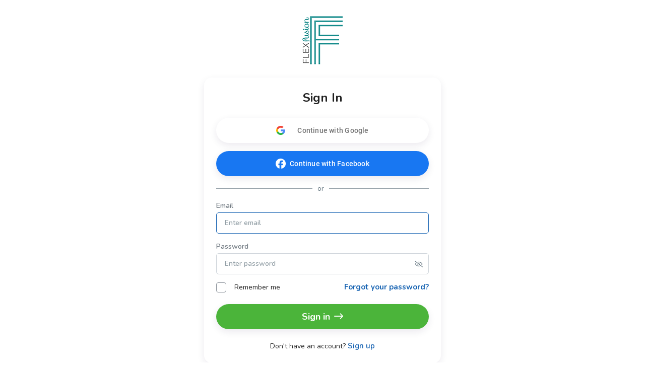

--- FILE ---
content_type: application/x-javascript
request_url: https://d1v4s90m0bk5bo.cloudfront.net/1/fis.js
body_size: 36
content:
function Core_Passport_Login_ProtectLazy(){}Core_Js_Compile_LazyMixin.extends(Core_Passport_Login_ProtectLazy),Core_Passport_Login_ProtectLazy.startup=function(){$(window).bind("pageshow",function(){$(".js-passport-login-protect").find(".js-message").hide()})};

//# sourceMappingURL=ProtectLazy.js.map
